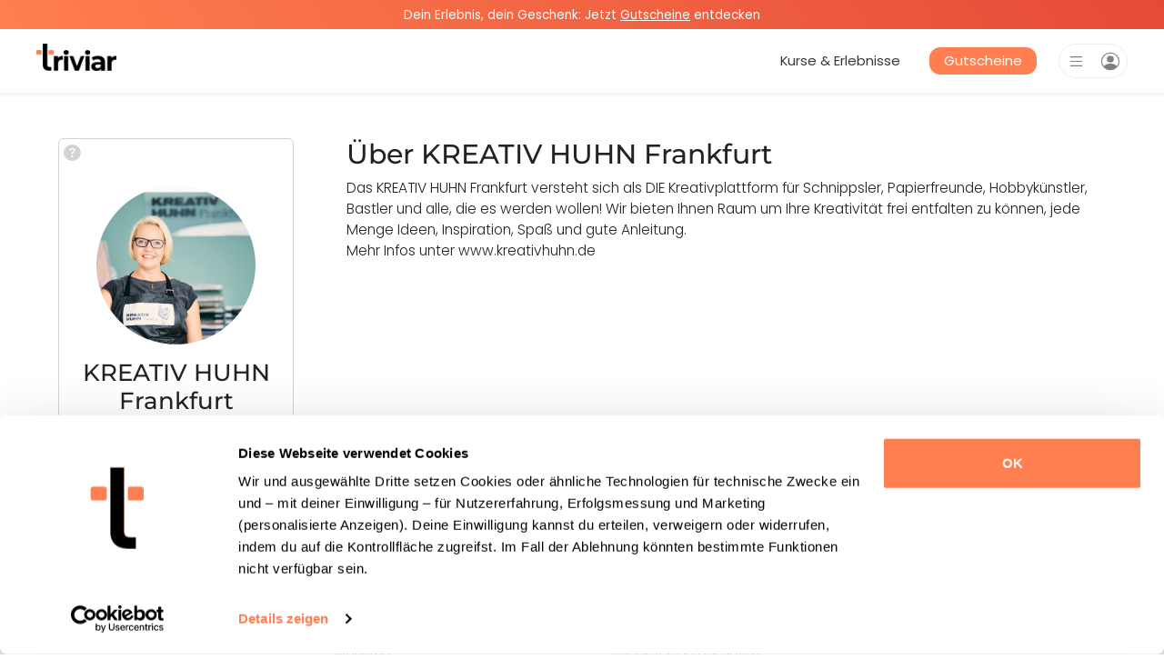

--- FILE ---
content_type: text/html; charset=UTF-8
request_url: https://triviar.de/user/569?coursesLivePage=2
body_size: 4575
content:
<!DOCTYPE html>
<html lang="de">

<head>
  <meta charset="UTF-8">
  <meta name="viewport" content="width=device-width, initial-scale=1.0">
  <link rel="shortcut icon" href="/assets/logo_triviar_icon_124x124.png?id=bb4edc995aaa86f9a0ececaf83b78deb">
  <link rel="apple-touch-icon" href="/assets/logo_triviar_icon_124x124.png?id=bb4edc995aaa86f9a0ececaf83b78deb">
  
  <script>
    window.dataLayer = window.dataLayer || []
  </script>
  <!-- Google Tag Manager -->
  <script>(function(w, d, s, l, i) {
      w[l] = w[l] || []
      w[l].push({
        'gtm.start':
          new Date().getTime(), event: 'gtm.js',
      })
      var f = d.getElementsByTagName(s)[0],
        j = d.createElement(s), dl = l != 'dataLayer' ? '&l=' + l : ''
      j.async = true
      j.src =
        'https://analytics.triviar.de/triviar-tag-manager.js?id=' + i + dl
      f.parentNode.insertBefore(j, f)
    })(window, document, 'script', 'dataLayer', 'GTM-M855HD3')</script>
  <!-- End Google Tag Manager -->

        <meta name="robots" content="noindex,follow" />
          
  <link rel="stylesheet" type="text/css" href="/css/app.css?id=8a6b5e079f688a89d3d0af36c50d8a2e">
  
  
    <script type="text/javascript" src="/js/app.js?id=3fa43a0e39720d1631f577182e40ea20"></script>

  
      <title>Kurse & Erlebnisse von KREATIV HUHN Frankfurt</title>
  
  
      <meta name="description" content="Finde Kurse &amp; Erlebnisse von KREATIV HUHN Frankfurt und buche alle Kurse direkt bei Triviar.">
  
  <meta name="csrf-token" content="">

  
  <meta property="fb:app_id" content="331352721347938">
		<meta property="og:type" content="website">
		<meta property="og:title" content="Kurse &amp; Erlebnisse von KREATIV HUHN Frankfurt">
		<meta property="og:description" content="Finde Kurse &amp; Erlebnisse von KREATIV HUHN Frankfurt und buche alle Kurse direkt bei Triviar.">
		<meta property="og:url" content="https://triviar.de/user/569">
		<meta property="og:image" content="https://d23qz6aufha0z5.cloudfront.net/user_images/569_1615303471.jpeg">
		<meta property="og:locale" content="de_DE">
		<meta property="og:site_name" content="Triviar">

  
  <meta name="twitter:card" content="summary" />
  <meta name="twitter:site" content="@Triviar_de" />
</head>

<body>

<!-- Google One Tap/Sign In client lib -->
<script src="https://accounts.google.com/gsi/client" defer></script>

<!-- Google Tag Manager (noscript) -->
<noscript>
  <iframe src="https://analytics.triviar.de/ns.html?id=GTM-M855HD3"
          height="0" width="0" style="display:none;visibility:hidden"></iframe>
</noscript>
<!-- End Google Tag Manager (noscript) -->

<div id="page" class="page" data-is-vue>
  <div>
          <div class="ad-banner-top font-size-09 text-center">
        <p><span>Dein Erlebnis, dein Geschenk: Jetzt </span><a href="https://triviar.de/coupons" rel="nofollow noreferrer noopener" target="_blank"><span>Gutscheine</span></a><span> entdecken</span></p>
      </div>
    
    <nav class="navbar navbar-expand-lg navbar-light shadow-sm navbar-parent align-items-start">
  <mobile-navbar
    class="navbar-content-mobile"
    :user="null">
  </mobile-navbar>

  <a class="logo-container" href="/">
    <img class="h-100" src="/assets/logo_triviar_400x136.png?id=13621c6d992dbdec36a76f7e19f7121b" alt="Triviar Logo">
  </a>

  <ul class="navbar-content-desktop navbar-nav ml-auto align-items-center">
    <li class="nav-item mx-23">
      <a class="nav-link" href="/c/erlebnisse/kurse">Kurse & Erlebnisse</a>
    </li>

    <li class="nav-item mx-23">
      <a class="coupon-navbar-link" href="/coupons">
        Gutscheine
      </a>
    </li>
  </ul>

  <mobile-navbar-auth
    class="ml-lg-23"
    login-redirect="/account"
    login-text="Einloggen"
    register-redirect="/account"
    register-text="Registrieren"
    :user="null">
  </mobile-navbar-auth>
</nav>
  </div>

  <div id="mainContent" class="content">
    
  <link rel="stylesheet" type="text/css" href="/css/profile.css?id=d4da5c3e7b82ddf9eb9c9f048fd8c310">
  <link rel="stylesheet" type="text/css" href="/css/courses/shopItemLayoutCard.css?id=9214c6ccf6823e2d0c7445794d20f9ec">

        
  
  <div class="main">
    <div class="leftSide">
      <div class="infoContent mb-4">
        <div class="metaInfoProfile">
          
                      <div class="dropdown">
              <button class="bg-white" type="button" id="dropdownMenuButton" data-toggle="dropdown"
                      aria-haspopup="true" aria-expanded="false">
                <svg width="1em" height="1em" viewBox="0 0 16 16"
                     class="bi bi-question-circle-fill dropdownImage" fill="lightgrey"
                     xmlns="http://www.w3.org/2000/svg">
                  <path fill-rule="evenodd"
                        d="M16 8A8 8 0 1 1 0 8a8 8 0 0 1 16 0zM6.57 6.033H5.25C5.22 4.147 6.68 3.5 8.006 3.5c1.397 0 2.673.73 2.673 2.24 0 1.08-.635 1.594-1.244 2.057-.737.559-1.01.768-1.01 1.486v.355H7.117l-.007-.463c-.038-.927.495-1.498 1.168-1.987.59-.444.965-.736.965-1.371 0-.825-.628-1.168-1.314-1.168-.901 0-1.358.603-1.358 1.384zm1.251 6.443c-.584 0-1.009-.394-1.009-.927 0-.552.425-.94 1.01-.94.609 0 1.028.388 1.028.94 0 .533-.42.927-1.029.927z" />
                </svg>
              </button>
              <div class="dropdown-menu mt-2" aria-labelledby="dropdownMenuButton">
                <a class="dropdown-item" data-toggle="modal" data-target="#lawInfoModal">Rechtliche
                  Informationen</a>
              </div>
            </div>
                    
          <div class="profileImage mt-4">
                          <img src="https://d23qz6aufha0z5.cloudfront.net/user_images/569_1615303471.jpeg"
                   alt="KREATIV HUHN Frankfurt - auf Triviar">
                      </div>


          <h1 class="h3 text-break w-90 text-center mx-auto mt-3 mb-34">
                          KREATIV HUHN Frankfurt
                      </h1>
        </div>

              </div>

          </div>

    
    <div class="mainContent">

      <h2 class="aboutMeHeader">Über KREATIV HUHN Frankfurt</h2>

      <div id="description"
           class="html-container mt-2">Das KREATIV HUHN Frankfurt versteht sich als DIE Kreativplattform für Schnippsler, Papierfreunde, Hobbykünstler, Bastler und alle, die es werden wollen! Wir bieten Ihnen Raum um Ihre Kreativität frei entfalten zu können, jede Menge Ideen, Inspiration, Spaß und gute Anleitung. 
Mehr Infos unter www.kreativhuhn.de</div>

      
          </div>
  </div>

  <div class="modal" id="lawInfoModal" tabindex="-1" role="dialog"
       aria-labelledby="exampleModalCenterTitle" aria-hidden="true">
    <div class="modal-dialog modal-dialog-centered" role="document">
      <div class="modal-content p-3">
        <div class="closeDiv">
          <button type="button" data-dismiss="modal">
            <svg viewBox="0 0 24 24" role="img"
                 style="height: 16px; width: 16px; display: block; fill: rgb(118, 118, 118);">
              <path
                d="m23.25 24c-.19 0-.38-.07-.53-.22l-10.72-10.72-10.72 10.72c-.29.29-.77.29-1.06 0s-.29-.77 0-1.06l10.72-10.72-10.72-10.72c-.29-.29-.29-.77 0-1.06s.77-.29 1.06 0l10.72 10.72 10.72-10.72c.29-.29.77-.29 1.06 0s .29.77 0 1.06l-10.72 10.72 10.72 10.72c.29.29.29.77 0 1.06-.15.15-.34.22-.53.22"
                fill-rule="evenodd">
              </path>
            </svg>
          </button>
        </div>
        <div class="modal-body pt-1">
          <p class="h3">Rechtliche Informationen</p>
          <p class="mt-3 multi-line-text">Allgemeine Vertragsbedingungen – AGB:
Anmeldungen an die Kurse sind verbindlich!
Eine Abmeldung bis 14 Tage vor Kursbeginn ist kostenfrei möglich.
Eine Abmeldung innerhalb von 14 Tage vor Kursbeginn wird mit 50% des Kursgeldes verrechnet.
Man hat jedoch die Möglichkeit, eine Ersatzperson für den gebuchten Kurs zu benennen.
Nicht Erscheinen ohne Abmeldung wird voll verrechnet!
Ich möchte Euch bitten, diese Bedingungen zur Kenntnis zu nehmen.
Für Euer Verständnis bedanke ich mich herzlich!</p>
        </div>
      </div>
    </div>
  </div>
  </div>
  <footer>
  <div class="footer">
    <div class="footer-content">
      <div class="row mx-n3 mx-sm-n45">
        <div class="col-sm-6 col-md-4 col-xl-3 mt-34 px-3 px-sm-45">
          <p class="h4">Triviar</p>
          <div class="social-media mt-2">
            <a class="d-inline-block" target="_blank" rel="noopener noreferrer"
               href="https://www.instagram.com/triviar.deutschland">
              <img src="/assets/insta.png?id=c572bc56fbd89bca9151f40105c5da11" alt="Triviar - Instagram Account" />
            </a>
            <a class="d-inline-block ml-2" target="_blank" rel="noopener noreferrer"
               href="https://www.youtube.com/@triviar">
              <img class="rounded" src="/assets/youtube.png?id=a990642d94f36ff60951aab099a25e8d" alt="Triviar - Youtube Account" />
            </a>
          </div>

          <div class="mt-34">
            <p>Hier findest du Antworten und Möglichkeiten, uns zu kontaktieren.</p>
            <p class="mt-2">
              <strong>Du hast Fragen?</strong>
              <a class="mt-1 text-primary" href="https://help.triviar.de/" target="_blank">
                Hier gibt es Antworten!</a>
            </p>
          </div>
        </div>

                  <div class="col-sm-6 col-md-4 col-xl-3 px-3 px-sm-45 mt-4">
            <p class="h5">Unternehmen</p>
            <ul class="footer-pages-list">
                              <li class="footer-page-item">
                  <a href="/aboutUs">
                    Über uns
                  </a>
                </li>
                              <li class="footer-page-item">
                  <a href="/magazin">
                    Magazin
                  </a>
                </li>
                              <li class="footer-page-item">
                  <a href="https://help.triviar.de/">
                    Häufige Fragen
                  </a>
                </li>
                              <li class="footer-page-item">
                  <a href="https://join.com/companies/triviar">
                    Jobs
                  </a>
                </li>
                              <li class="footer-page-item">
                  <a href="/qualityGuidelines">
                    Qualitätsstandards
                  </a>
                </li>
                              <li class="footer-page-item">
                  <a href="/privacy">
                    Datenschutz
                  </a>
                </li>
                              <li class="footer-page-item">
                  <a href="/imprint">
                    Impressum
                  </a>
                </li>
                              <li class="footer-page-item">
                  <a href="/terms">
                    Nutzungsbedingungen
                  </a>
                </li>
                          </ul>
          </div>
                  <div class="col-sm-6 col-md-4 col-xl-3 px-3 px-sm-45 mt-4">
            <p class="h5">Beliebte Kategorien</p>
            <ul class="footer-pages-list">
                              <li class="footer-page-item">
                  <a href="/c/malkurse/lokale-kurse/hamburg">
                    Malkurse in Hamburg
                  </a>
                </li>
                              <li class="footer-page-item">
                  <a href="/c/kochkurs/lokale-kurse/hamburg">
                    Kochkurse in Hamburg
                  </a>
                </li>
                              <li class="footer-page-item">
                  <a href="/c/sushi/lokale-kurse/hamburg">
                    Sushi-Kochkurse in Hamburg
                  </a>
                </li>
                              <li class="footer-page-item">
                  <a href="/c/barista/lokale-kurse/hamburg">
                    Barista Kurse in Hamburg
                  </a>
                </li>
                              <li class="footer-page-item">
                  <a href="/c/toepfer-kurse/lokale-kurse/hamburg">
                    Töpferkurse in Hamburg
                  </a>
                </li>
                              <li class="footer-page-item">
                  <a href="/c/cocktailkurse/lokale-kurse/hamburg">
                    Cocktailkurse in Hamburg
                  </a>
                </li>
                              <li class="footer-page-item">
                  <a href="/c/naehkurse/lokale-kurse/hamburg">
                    Nähkurse in Hamburg
                  </a>
                </li>
                              <li class="footer-page-item">
                  <a href="/c/backkurse/lokale-kurse/hamburg">
                    Backkurse in Hamburg
                  </a>
                </li>
                              <li class="footer-page-item">
                  <a href="/c/keramik-bemalen/lokale-kurse/hamburg">
                    Keramik &amp; Porzellan bemalen in Hamburg
                  </a>
                </li>
                          </ul>
          </div>
                  <div class="col-sm-6 col-md-4 col-xl-3 px-3 px-sm-45 mt-4">
            <p class="h5">Entdecke Neues</p>
            <ul class="footer-pages-list">
                              <li class="footer-page-item">
                  <a href="/c/schmuck-workshops/lokale-kurse/hamburg">
                    Schmuck Workshops in Hamburg
                  </a>
                </li>
                              <li class="footer-page-item">
                  <a href="/c/graffiti-workshops/lokale-kurse/hamburg">
                    Graffiti Workshops in Hamburg
                  </a>
                </li>
                              <li class="footer-page-item">
                  <a href="/c/grillkurse/lokale-kurse/hamburg">
                    Grillkurse in Hamburg
                  </a>
                </li>
                              <li class="footer-page-item">
                  <a href="/c/alpaka-wanderung/lokale-kurse/hamburg">
                    Alpaka-Wanderungen in Hamburg
                  </a>
                </li>
                              <li class="footer-page-item">
                  <a href="/c/drink-and-paint/lokale-kurse/hamburg">
                    Drink &amp; Paint in Hamburg
                  </a>
                </li>
                              <li class="footer-page-item">
                  <a href="/c/artnights/lokale-kurse/hamburg">
                    Art Nights in Hamburg
                  </a>
                </li>
                          </ul>
          </div>
                  <div class="col-sm-6 col-md-4 col-xl-3 px-3 px-sm-45 mt-4">
            <p class="h5">Highlights</p>
            <ul class="footer-pages-list">
                              <li class="footer-page-item">
                  <a href="/c/fotokurse/lokale-kurse/hamburg">
                    Fotokurse in Hamburg
                  </a>
                </li>
                              <li class="footer-page-item">
                  <a href="/c/gin-tasting/lokale-kurse/hamburg">
                    Gin-Tastings in Hamburg
                  </a>
                </li>
                              <li class="footer-page-item">
                  <a href="/c/bier-tastings/lokale-kurse/hamburg">
                    Biertastings in Hamburg
                  </a>
                </li>
                              <li class="footer-page-item">
                  <a href="/c/whisky-tasting/lokale-kurse/hamburg">
                    Whisky-Tastings in Hamburg
                  </a>
                </li>
                              <li class="footer-page-item">
                  <a href="/c/wein-tasting/lokale-kurse/hamburg">
                    Wein-Tastings in Hamburg
                  </a>
                </li>
                              <li class="footer-page-item">
                  <a href="https://triviar.de/c/kurse-und-workshops/lokale-kurse/hamburg">
                    Kurse und Workshops in Hamburg
                  </a>
                </li>
                          </ul>
          </div>
                  <div class="col-sm-6 col-md-4 col-xl-3 px-3 px-sm-45 mt-4">
            <p class="h5">Top Empfehlungen</p>
            <ul class="footer-pages-list">
                              <li class="footer-page-item">
                  <a href="https://triviar.de/c/erlebnis-geschenke/lokale-kurse/hamburg">
                    Geschenke Hamburg
                  </a>
                </li>
                              <li class="footer-page-item">
                  <a href="https://triviar.de/c/erlebnisse-gutscheine/lokale-kurse/hamburg">
                    Gutscheine Hamburg
                  </a>
                </li>
                              <li class="footer-page-item">
                  <a href="https://triviar.de/c/aktivitaeten-senioren/lokale-kurse/hamburg">
                    Aktivitäten für Senioren in Hamburg
                  </a>
                </li>
                              <li class="footer-page-item">
                  <a href="https://triviar.de/c/aktivitaeten-paare/lokale-kurse/hamburg">
                    Aktivitäten für Paare in Hamburg
                  </a>
                </li>
                              <li class="footer-page-item">
                  <a href="https://triviar.de/c/aktivitaeten-outdoor/lokale-kurse/hamburg">
                    Outdoor Aktivitäten in Hamburg
                  </a>
                </li>
                              <li class="footer-page-item">
                  <a href="https://triviar.de/c/aktivitaeten-kinder/lokale-kurse/hamburg">
                    Aktivitäten für Kinder in Hamburg
                  </a>
                </li>
                              <li class="footer-page-item">
                  <a href="https://triviar.de/c/aktivitaeten-junge-leute/lokale-kurse/hamburg">
                    Aktivitäten für junge Leute in Hamburg
                  </a>
                </li>
                              <li class="footer-page-item">
                  <a href="https://triviar.de/c/aktivitaeten-indoor/lokale-kurse/hamburg">
                    Indoor Aktivitäten in Hamburg
                  </a>
                </li>
                              <li class="footer-page-item">
                  <a href="https://triviar.de/c/aktivitaeten-wochenende/lokale-kurse/hamburg">
                    Aktivitäten am Wochenende in Hamburg
                  </a>
                </li>
                              <li class="footer-page-item">
                  <a href="https://triviar.de/c/erlebnisse/lokale-kurse/hamburg">
                    Aktivitäten und Erlebnisse in Hamburg
                  </a>
                </li>
                          </ul>
          </div>
              </div>
    </div>
  </div>
</footer>
</div>


<script type="text/javascript" src="/js/helper.js?id=723554f7d7fe02d7c709d12f5234a745"></script>

</body>

</html>


--- FILE ---
content_type: text/css
request_url: https://triviar.de/css/profile.css?id=d4da5c3e7b82ddf9eb9c9f048fd8c310
body_size: 575
content:
@media (max-width:1024px){.leftSide,.main .infoContent,.main .mainContent{float:none!important;margin-left:0!important;width:100%!important}.main .mainContent{margin-top:50px!important}.userLink{display:inline-block!important;margin-right:1.5em!important;width:107.5px!important}}.leftSide{float:left;width:22.5%}.editProfile{background:var(--mainColor);color:#fff;display:table;font-weight:600;margin:15px auto 0;padding:10px;width:100%}.editProfile i{margin-right:12.5px}.date{font-size:1.05em;margin-bottom:15px;margin-top:5px}.aboutMeHeader{margin-bottom:0;overflow-wrap:break-word}.main .infoContent{border:1px solid var(--borderColor);border-radius:6px}.metaInfoProfile{display:block;padding-top:5px}.metaInfoProfile,.metaProfile{margin-left:auto;margin-right:auto}.metaProfile{display:table;margin-top:15px;padding-bottom:20px}.profileBorder{border-top:1px solid #ededed;margin:0 auto 20px;width:80%}.main .mainContent{float:left;margin-left:5%;width:72.5%}.ratingAllTxt{font-size:22.5px!important;font-weight:500;margin-left:15px}.ratingsAll{align-items:center;cursor:pointer;display:flex;margin-top:0;overflow:hidden}.profileImage img{border-radius:50%!important;display:block;height:175px;margin:auto;width:175px!important}.borderMeta{margin-bottom:25px;margin-top:100px;width:100%}.meta3,.metaDiv{width:63.5%!important}.metaCourse,.metaCourseMobile{width:100%!important}.dropdownImage{color:#d3d3d3;font-size:1.25em;left:2%;position:absolute;top:2%}.html-container{font-size:1.05em}h3{overflow-wrap:break-word}


--- FILE ---
content_type: text/css
request_url: https://triviar.de/css/courses/shopItemLayoutCard.css?id=9214c6ccf6823e2d0c7445794d20f9ec
body_size: 331
content:
.course-parent-container a:hover{opacity:1}.card{border:1px solid var(--separatorColor);border-radius:.75rem;height:100%}.card .card-img-top{border-top-left-radius:calc(.75rem - 1px);border-top-right-radius:calc(.75rem - 1px)}.course-image{-o-object-fit:cover;object-fit:cover}.course-user-image{border-radius:50%;height:25px;width:25px}.course-content-container{padding:.5rem .75rem}@media (max-width:576px){.course-content-container{padding:.4rem .5rem}}@media (max-width:768px){.price-container{font-size:90%!important}}.flag{border-radius:.75rem;font-size:80%;font-weight:600;padding:.075rem .75rem;position:absolute}@media (max-width:576px){.flag{font-size:65%;padding:.1rem .4rem}}.flag.right-bottom{background:#fff;bottom:.25rem;color:var(--mainColor);right:.25rem}.flag.left-top{background:var(--mainColor);color:#fff;left:.35rem;top:.35rem}@media (max-width:576px){.flag.left-top{left:.25rem;top:.25rem}}
